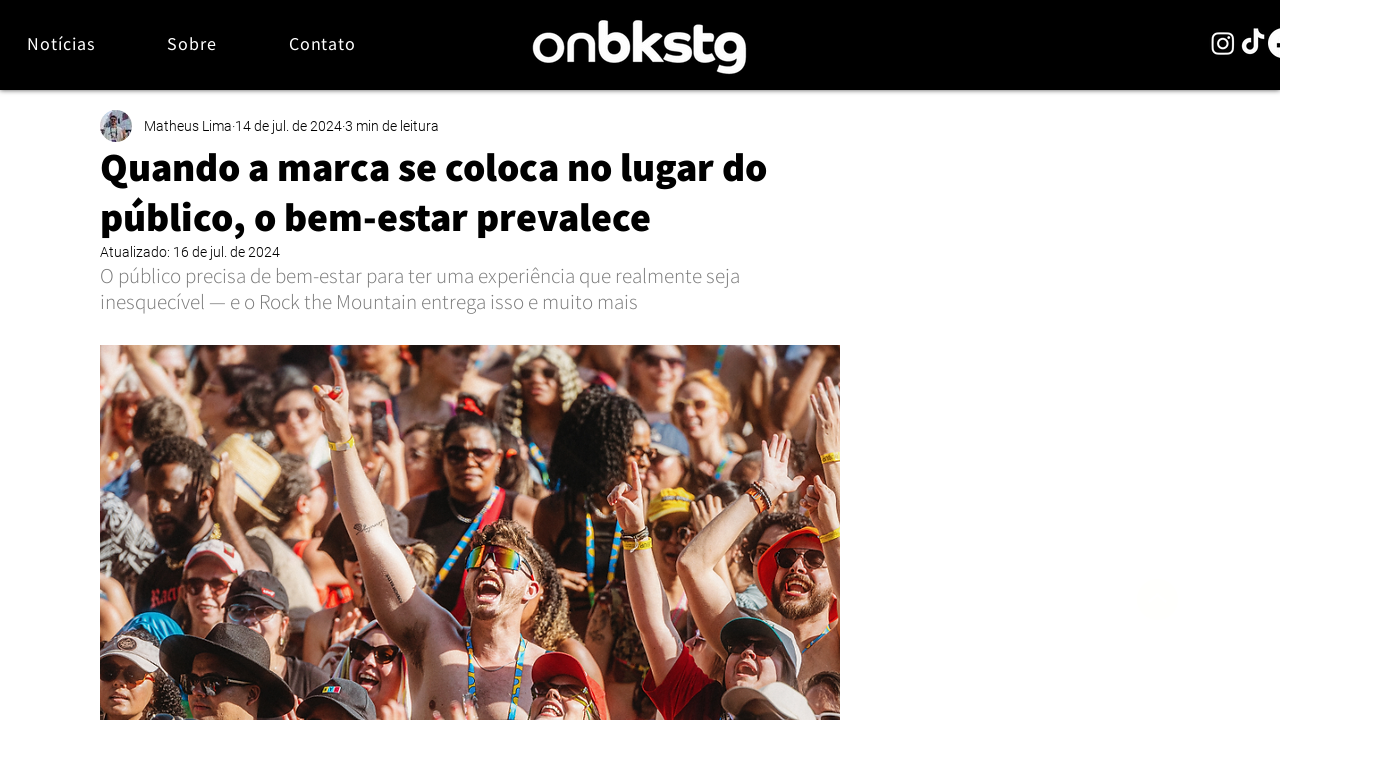

--- FILE ---
content_type: text/html; charset=utf-8
request_url: https://www.google.com/recaptcha/api2/aframe
body_size: 266
content:
<!DOCTYPE HTML><html><head><meta http-equiv="content-type" content="text/html; charset=UTF-8"></head><body><script nonce="SH10g7QrQWIdAufFIsuSrA">/** Anti-fraud and anti-abuse applications only. See google.com/recaptcha */ try{var clients={'sodar':'https://pagead2.googlesyndication.com/pagead/sodar?'};window.addEventListener("message",function(a){try{if(a.source===window.parent){var b=JSON.parse(a.data);var c=clients[b['id']];if(c){var d=document.createElement('img');d.src=c+b['params']+'&rc='+(localStorage.getItem("rc::a")?sessionStorage.getItem("rc::b"):"");window.document.body.appendChild(d);sessionStorage.setItem("rc::e",parseInt(sessionStorage.getItem("rc::e")||0)+1);localStorage.setItem("rc::h",'1768729875464');}}}catch(b){}});window.parent.postMessage("_grecaptcha_ready", "*");}catch(b){}</script></body></html>

--- FILE ---
content_type: text/css; charset=utf-8
request_url: https://www.onbackstage.com.br/_serverless/pro-gallery-css-v4-server/layoutCss?ver=2&id=comp-me0nl5pu&items=0_900_545%7C0_900_555%7C0_900_555%7C0_900_555%7C0_900_555%7C0_900_555%7C0_900_555%7C0_900_555&container=6603.8125_1280_1518_720&options=gallerySizeType:px%7CgallerySizePx:426%7CimageMargin:32%7CisRTL:false%7CgalleryLayout:2%7CtitlePlacement:SHOW_ON_HOVER%7CcubeRatio:1.3333333333333333%7CcubeType:fill
body_size: -138
content:
#pro-gallery-comp-me0nl5pu [data-hook="item-container"][data-idx="0"].gallery-item-container{opacity: 1 !important;display: block !important;transition: opacity .2s ease !important;top: 0px !important;left: 0px !important;right: auto !important;height: 304px !important;width: 405px !important;} #pro-gallery-comp-me0nl5pu [data-hook="item-container"][data-idx="0"] .gallery-item-common-info-outer{height: 100% !important;} #pro-gallery-comp-me0nl5pu [data-hook="item-container"][data-idx="0"] .gallery-item-common-info{height: 100% !important;width: 100% !important;} #pro-gallery-comp-me0nl5pu [data-hook="item-container"][data-idx="0"] .gallery-item-wrapper{width: 405px !important;height: 304px !important;margin: 0 !important;} #pro-gallery-comp-me0nl5pu [data-hook="item-container"][data-idx="0"] .gallery-item-content{width: 405px !important;height: 304px !important;margin: 0px 0px !important;opacity: 1 !important;} #pro-gallery-comp-me0nl5pu [data-hook="item-container"][data-idx="0"] .gallery-item-hover{width: 405px !important;height: 304px !important;opacity: 1 !important;} #pro-gallery-comp-me0nl5pu [data-hook="item-container"][data-idx="0"] .item-hover-flex-container{width: 405px !important;height: 304px !important;margin: 0px 0px !important;opacity: 1 !important;} #pro-gallery-comp-me0nl5pu [data-hook="item-container"][data-idx="0"] .gallery-item-wrapper img{width: 100% !important;height: 100% !important;opacity: 1 !important;} #pro-gallery-comp-me0nl5pu [data-hook="item-container"][data-idx="1"].gallery-item-container{opacity: 1 !important;display: block !important;transition: opacity .2s ease !important;top: 0px !important;left: 437px !important;right: auto !important;height: 304px !important;width: 406px !important;} #pro-gallery-comp-me0nl5pu [data-hook="item-container"][data-idx="1"] .gallery-item-common-info-outer{height: 100% !important;} #pro-gallery-comp-me0nl5pu [data-hook="item-container"][data-idx="1"] .gallery-item-common-info{height: 100% !important;width: 100% !important;} #pro-gallery-comp-me0nl5pu [data-hook="item-container"][data-idx="1"] .gallery-item-wrapper{width: 406px !important;height: 304px !important;margin: 0 !important;} #pro-gallery-comp-me0nl5pu [data-hook="item-container"][data-idx="1"] .gallery-item-content{width: 406px !important;height: 304px !important;margin: 0px 0px !important;opacity: 1 !important;} #pro-gallery-comp-me0nl5pu [data-hook="item-container"][data-idx="1"] .gallery-item-hover{width: 406px !important;height: 304px !important;opacity: 1 !important;} #pro-gallery-comp-me0nl5pu [data-hook="item-container"][data-idx="1"] .item-hover-flex-container{width: 406px !important;height: 304px !important;margin: 0px 0px !important;opacity: 1 !important;} #pro-gallery-comp-me0nl5pu [data-hook="item-container"][data-idx="1"] .gallery-item-wrapper img{width: 100% !important;height: 100% !important;opacity: 1 !important;} #pro-gallery-comp-me0nl5pu [data-hook="item-container"][data-idx="2"].gallery-item-container{opacity: 1 !important;display: block !important;transition: opacity .2s ease !important;top: 0px !important;left: 875px !important;right: auto !important;height: 304px !important;width: 405px !important;} #pro-gallery-comp-me0nl5pu [data-hook="item-container"][data-idx="2"] .gallery-item-common-info-outer{height: 100% !important;} #pro-gallery-comp-me0nl5pu [data-hook="item-container"][data-idx="2"] .gallery-item-common-info{height: 100% !important;width: 100% !important;} #pro-gallery-comp-me0nl5pu [data-hook="item-container"][data-idx="2"] .gallery-item-wrapper{width: 405px !important;height: 304px !important;margin: 0 !important;} #pro-gallery-comp-me0nl5pu [data-hook="item-container"][data-idx="2"] .gallery-item-content{width: 405px !important;height: 304px !important;margin: 0px 0px !important;opacity: 1 !important;} #pro-gallery-comp-me0nl5pu [data-hook="item-container"][data-idx="2"] .gallery-item-hover{width: 405px !important;height: 304px !important;opacity: 1 !important;} #pro-gallery-comp-me0nl5pu [data-hook="item-container"][data-idx="2"] .item-hover-flex-container{width: 405px !important;height: 304px !important;margin: 0px 0px !important;opacity: 1 !important;} #pro-gallery-comp-me0nl5pu [data-hook="item-container"][data-idx="2"] .gallery-item-wrapper img{width: 100% !important;height: 100% !important;opacity: 1 !important;} #pro-gallery-comp-me0nl5pu [data-hook="item-container"][data-idx="3"]{display: none !important;} #pro-gallery-comp-me0nl5pu [data-hook="item-container"][data-idx="4"]{display: none !important;} #pro-gallery-comp-me0nl5pu [data-hook="item-container"][data-idx="5"]{display: none !important;} #pro-gallery-comp-me0nl5pu [data-hook="item-container"][data-idx="6"]{display: none !important;} #pro-gallery-comp-me0nl5pu [data-hook="item-container"][data-idx="7"]{display: none !important;} #pro-gallery-comp-me0nl5pu .pro-gallery-prerender{height:975.25px !important;}#pro-gallery-comp-me0nl5pu {height:975.25px !important; width:1280px !important;}#pro-gallery-comp-me0nl5pu .pro-gallery-margin-container {height:975.25px !important;}#pro-gallery-comp-me0nl5pu .pro-gallery {height:975.25px !important; width:1280px !important;}#pro-gallery-comp-me0nl5pu .pro-gallery-parent-container {height:975.25px !important; width:1312px !important;}